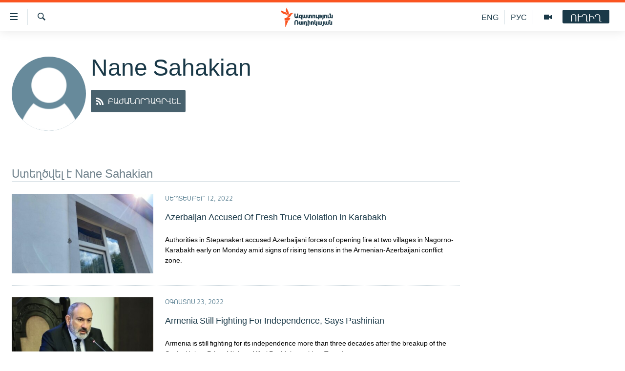

--- FILE ---
content_type: text/html; charset=utf-8
request_url: https://www.azatutyun.am/author/nane-sahakian/tyy_qv
body_size: 12698
content:

<!DOCTYPE html>
<html lang="hy" dir="ltr" class="no-js">
<head>
<link href="/Content/responsive/RFE/hy-AM/RFE-hy-AM.css?&amp;av=0.0.0.0&amp;cb=370" rel="stylesheet"/>
<script src="//tags.azatutyun.am/rferl-pangea/prod/utag.sync.js"></script> <script type='text/javascript' src='https://www.youtube.com/iframe_api' async></script>
<link rel="manifest" href="/manifest.json">
<script type="text/javascript">
//a general 'js' detection, must be on top level in <head>, due to CSS performance
document.documentElement.className = "js";
var cacheBuster = "370";
var appBaseUrl = "/";
var imgEnhancerBreakpoints = [0, 144, 256, 408, 650, 1023, 1597];
var isLoggingEnabled = false;
var isPreviewPage = false;
var isLivePreviewPage = false;
if (!isPreviewPage) {
window.RFE = window.RFE || {};
window.RFE.cacheEnabledByParam = window.location.href.indexOf('nocache=1') === -1;
const url = new URL(window.location.href);
const params = new URLSearchParams(url.search);
// Remove the 'nocache' parameter
params.delete('nocache');
// Update the URL without the 'nocache' parameter
url.search = params.toString();
window.history.replaceState(null, '', url.toString());
} else {
window.addEventListener('load', function() {
const links = window.document.links;
for (let i = 0; i < links.length; i++) {
links[i].href = '#';
links[i].target = '_self';
}
})
}
var pwaEnabled = true;
var swCacheDisabled;
</script>
<meta charset="utf-8" />
<title>Nane Sahakian - Հեղինակի մասին - Ազատություն ռ/կ</title>
<meta name="description" content="" />
<meta name="keywords" content="" />
<meta name="viewport" content="width=device-width, initial-scale=1.0" />
<meta http-equiv="X-UA-Compatible" content="IE=edge" />
<meta name="robots" content="max-image-preview:large"><meta property="fb:pages" content="141126305932755" />
<link href="https://www.azatutyun.am/author/nane-sahakian/tyy_qv" rel="canonical" />
<meta name="apple-mobile-web-app-title" content="&#171;Ազատություն&#187; ռ/կ" />
<meta name="apple-mobile-web-app-status-bar-style" content="black" />
<meta name="apple-itunes-app" content="app-id=475986784" />
<script src="/Scripts/responsive/infographics.b?v=dVbZ-Cza7s4UoO3BqYSZdbxQZVF4BOLP5EfYDs4kqEo1&amp;av=0.0.0.0&amp;cb=370"></script>
<script src="/Scripts/responsive/loader.b?v=Q26XNwrL6vJYKjqFQRDnx01Lk2pi1mRsuLEaVKMsvpA1&amp;av=0.0.0.0&amp;cb=370"></script>
<link rel="icon" type="image/svg+xml" href="/Content/responsive/RFE/img/webApp/favicon.svg" />
<link rel="alternate icon" href="/Content/responsive/RFE/img/webApp/favicon.ico" />
<link rel="mask-icon" color="#ea6903" href="/Content/responsive/RFE/img/webApp/favicon_safari.svg" />
<link rel="apple-touch-icon" sizes="152x152" href="/Content/responsive/RFE/img/webApp/ico-152x152.png" />
<link rel="apple-touch-icon" sizes="144x144" href="/Content/responsive/RFE/img/webApp/ico-144x144.png" />
<link rel="apple-touch-icon" sizes="114x114" href="/Content/responsive/RFE/img/webApp/ico-114x114.png" />
<link rel="apple-touch-icon" sizes="72x72" href="/Content/responsive/RFE/img/webApp/ico-72x72.png" />
<link rel="apple-touch-icon-precomposed" href="/Content/responsive/RFE/img/webApp/ico-57x57.png" />
<link rel="icon" sizes="192x192" href="/Content/responsive/RFE/img/webApp/ico-192x192.png" />
<link rel="icon" sizes="128x128" href="/Content/responsive/RFE/img/webApp/ico-128x128.png" />
<meta name="msapplication-TileColor" content="#ffffff" />
<meta name="msapplication-TileImage" content="/Content/responsive/RFE/img/webApp/ico-144x144.png" />
<link rel="preload" href="/Content/responsive/fonts/Arian-AMU_v1.woff2" type="font/woff2" as="font" crossorigin="anonymous" />
<link rel="alternate" type="application/rss+xml" title="RFE/RL - Top Stories [RSS]" href="/api/" />
<link rel="sitemap" type="application/rss+xml" href="/sitemap.xml" />
</head>
<body class=" nav-no-loaded cc_theme pg-author nojs-images ">
<script type="text/javascript" >
var analyticsData = {url:"",property_id:"428",page_title:"Nane Sahakian - Հեղինակի մասին - Ազատություն ռ/կ",page_type:"author",content_type:"author",subcontent_type:"author",last_modified:"2026-01-20 17:34:45Z",pub_datetime:"2026-01-20 17:34:45Z",section:"author",domain:"www.azatutyun.am",language:"Armenian",language_service:"RFERL Armenian",platform:"web",copied:"no",copied_article:"",copied_title:"",runs_js:"Yes",cms_release:"8.44.0.0.370",enviro_type:"prod",slug:"",entity:"RFE",short_language_service:"ARM",platform_short:"W",page_name:"Nane Sahakian - Հեղինակի մասին - Ազատություն ռ/կ"};
</script>
<noscript><iframe src="https://www.googletagmanager.com/ns.html?id=GTM-WXZBPZ" height="0" width="0" style="display:none;visibility:hidden"></iframe></noscript><script type="text/javascript" data-cookiecategory="analytics">
var gtmEventObject = Object.assign({}, analyticsData, {event: 'page_meta_ready'});window.dataLayer = window.dataLayer || [];window.dataLayer.push(gtmEventObject);
if (top.location === self.location) { //if not inside of an IFrame
var renderGtm = "true";
if (renderGtm === "true") {
(function(w,d,s,l,i){w[l]=w[l]||[];w[l].push({'gtm.start':new Date().getTime(),event:'gtm.js'});var f=d.getElementsByTagName(s)[0],j=d.createElement(s),dl=l!='dataLayer'?'&l='+l:'';j.async=true;j.src='//www.googletagmanager.com/gtm.js?id='+i+dl;f.parentNode.insertBefore(j,f);})(window,document,'script','dataLayer','GTM-WXZBPZ');
}
}
</script>
<!--Analytics tag js version start-->
<script type="text/javascript" data-cookiecategory="analytics">
var utag_data = Object.assign({}, analyticsData, {});
if(typeof(TealiumTagFrom)==='function' && typeof(TealiumTagSearchKeyword)==='function') {
var utag_from=TealiumTagFrom();var utag_searchKeyword=TealiumTagSearchKeyword();
if(utag_searchKeyword!=null && utag_searchKeyword!=='' && utag_data["search_keyword"]==null) utag_data["search_keyword"]=utag_searchKeyword;if(utag_from!=null && utag_from!=='') utag_data["from"]=TealiumTagFrom();}
if(window.top!== window.self&&utag_data.page_type==="snippet"){utag_data.page_type = 'iframe';}
try{if(window.top!==window.self&&window.self.location.hostname===window.top.location.hostname){utag_data.platform = 'self-embed';utag_data.platform_short = 'se';}}catch(e){if(window.top!==window.self&&window.self.location.search.includes("platformType=self-embed")){utag_data.platform = 'cross-promo';utag_data.platform_short = 'cp';}}
(function(a,b,c,d){ a="https://tags.azatutyun.am/rferl-pangea/prod/utag.js"; b=document;c="script";d=b.createElement(c);d.src=a;d.type="text/java"+c;d.async=true; a=b.getElementsByTagName(c)[0];a.parentNode.insertBefore(d,a); })();
</script>
<!--Analytics tag js version end-->
<!-- Analytics tag management NoScript -->
<noscript>
<img style="position: absolute; border: none;" src="https://ssc.azatutyun.am/b/ss/bbgprod,bbgentityrferl/1/G.4--NS/1815999301?pageName=rfe%3aarm%3aw%3aauthor%3anane%20sahakian%20-%20%d5%80%d5%a5%d5%b2%d5%ab%d5%b6%d5%a1%d5%af%d5%ab%20%d5%b4%d5%a1%d5%bd%d5%ab%d5%b6%20-%20%d4%b1%d5%a6%d5%a1%d5%bf%d5%b8%d6%82%d5%a9%d5%b5%d5%b8%d6%82%d5%b6%20%d5%bc%2f%d5%af&amp;c6=nane%20sahakian%20-%20%d5%80%d5%a5%d5%b2%d5%ab%d5%b6%d5%a1%d5%af%d5%ab%20%d5%b4%d5%a1%d5%bd%d5%ab%d5%b6%20-%20%d4%b1%d5%a6%d5%a1%d5%bf%d5%b8%d6%82%d5%a9%d5%b5%d5%b8%d6%82%d5%b6%20%d5%bc%2f%d5%af&amp;v36=8.44.0.0.370&amp;v6=D=c6&amp;g=https%3a%2f%2fwww.azatutyun.am&amp;c1=D=g&amp;v1=D=g&amp;events=event1&amp;c16=rferl%20armenian&amp;v16=D=c16&amp;ch=author&amp;c15=armenian&amp;v15=D=c15&amp;c4=author&amp;v4=D=c4&amp;v20=no&amp;c17=web&amp;v17=D=c17&amp;mcorgid=518abc7455e462b97f000101%40adobeorg&amp;server=www.azatutyun.am&amp;pageType=D=c4&amp;ns=bbg&amp;v29=D=server&amp;v25=rfe&amp;v30=428&amp;v105=D=User-Agent " alt="analytics" width="1" height="1" /></noscript>
<!-- End of Analytics tag management NoScript -->
<!--*** Accessibility links - For ScreenReaders only ***-->
<section>
<div class="sr-only">
<h2>Մատչելիության հղումներ</h2>
<ul>
<li><a href="#content" data-disable-smooth-scroll="1">Անցնել հիմնական բովանդակությանը</a></li>
<li><a href="#navigation" data-disable-smooth-scroll="1">Անցնել հիմնական մենյուին</a></li>
<li><a href="#txtHeaderSearch" data-disable-smooth-scroll="1">Որոնում</a></li>
</ul>
</div>
</section>
<div dir="ltr">
<div id="page">
<aside>
<div class="ctc-message pos-fix">
<div class="ctc-message__inner">Հղումը պատճենվել է</div>
</div>
</aside>
<div class="hdr-20 hdr-20--big">
<div class="hdr-20__inner">
<div class="hdr-20__max pos-rel">
<div class="hdr-20__side hdr-20__side--primary d-flex">
<label data-for="main-menu-ctrl" data-switcher-trigger="true" data-switch-target="main-menu-ctrl" class="burger hdr-trigger pos-rel trans-trigger" data-trans-evt="click" data-trans-id="menu">
<span class="ico ico-close hdr-trigger__ico hdr-trigger__ico--close burger__ico burger__ico--close"></span>
<span class="ico ico-menu hdr-trigger__ico hdr-trigger__ico--open burger__ico burger__ico--open"></span>
</label>
<div class="menu-pnl pos-fix trans-target" data-switch-target="main-menu-ctrl" data-trans-id="menu">
<div class="menu-pnl__inner">
<nav class="main-nav menu-pnl__item menu-pnl__item--first">
<ul class="main-nav__list accordeon" data-analytics-tales="false" data-promo-name="link" data-location-name="nav,secnav">
<li class="main-nav__item">
<a class="main-nav__item-name main-nav__item-name--link" href="/azatutyun-tv" title="Ազատություն TV" data-item-name="mobilemultimedia" >Ազատություն TV</a>
</li>
<li class="main-nav__item">
<a class="main-nav__item-name main-nav__item-name--link" href="/armenia" title="Հայաստան" data-item-name="Armenia" >Հայաստան</a>
</li>
<li class="main-nav__item">
<a class="main-nav__item-name main-nav__item-name--link" href="/z/2039" title="Քաղաքական" data-item-name="Politics" >Քաղաքական</a>
</li>
<li class="main-nav__item">
<a class="main-nav__item-name main-nav__item-name--link" href="/z/23978" title="Ընտրություններ 2026" data-item-name="election-2026" >Ընտրություններ 2026</a>
</li>
<li class="main-nav__item">
<a class="main-nav__item-name main-nav__item-name--link" href="/z/2095" title="Իրավունք" data-item-name="Right" >Իրավունք</a>
</li>
<li class="main-nav__item">
<a class="main-nav__item-name main-nav__item-name--link" href="/z/2040" title="Հասարակություն" data-item-name="Social_issues" >Հասարակություն</a>
</li>
<li class="main-nav__item">
<a class="main-nav__item-name main-nav__item-name--link" href="/economy" title="Տնտեսություն" data-item-name="Economy" >Տնտեսություն</a>
</li>
<li class="main-nav__item">
<a class="main-nav__item-name main-nav__item-name--link" href="/z/2038" title="Ղարաբաղ" data-item-name="Karabakh_problem" >Ղարաբաղ</a>
</li>
<li class="main-nav__item">
<a class="main-nav__item-name main-nav__item-name--link" href="/p/8469.html" title="Պատերազմի 6 շաբաթները" data-item-name="the-6-weeks-of-karabakh-war" >Պատերազմի 6 շաբաթները</a>
</li>
<li class="main-nav__item">
<a class="main-nav__item-name main-nav__item-name--link" href="/z/2037" title="Տարածաշրջան" data-item-name="Region" >Տարածաշրջան</a>
</li>
<li class="main-nav__item">
<a class="main-nav__item-name main-nav__item-name--link" href="/z/2081" title="Միջազգային" data-item-name="International" >Միջազգային</a>
</li>
<li class="main-nav__item">
<a class="main-nav__item-name main-nav__item-name--link" href="/z/2042" title="Մշակույթ" data-item-name="Culture" >Մշակույթ</a>
</li>
<li class="main-nav__item">
<a class="main-nav__item-name main-nav__item-name--link" href="/z/15473" title="Սպորտ" data-item-name="sport" >Սպորտ</a>
</li>
<li class="main-nav__item">
<a class="main-nav__item-name main-nav__item-name--link" href="/z/2046" title="Մեկնաբանություն" data-item-name="Commentary" >Մեկնաբանություն</a>
</li>
<li class="main-nav__item">
<a class="main-nav__item-name main-nav__item-name--link" href="/z/19729" title="ՏՏ և Ինտերնետ" data-item-name="itnews" >ՏՏ և Ինտերնետ</a>
</li>
<li class="main-nav__item">
<a class="main-nav__item-name main-nav__item-name--link" href="/z/22042" title="Կորոնավիրուս" data-item-name="coronavirus" >Կորոնավիրուս</a>
</li>
<li class="main-nav__item">
<a class="main-nav__item-name main-nav__item-name--link" href="/z/729" title="Արխիվ" data-item-name="Armenian_Archive" >Արխիվ</a>
</li>
<li class="main-nav__item">
<a class="main-nav__item-name main-nav__item-name--link" href="/z/2684" title="Տեսանյութեր" data-item-name="Videos" >Տեսանյութեր</a>
</li>
<li class="main-nav__item">
<a class="main-nav__item-name main-nav__item-name--link" href="https://www.azatutyun.am/programs/radio" title="Փոդքասթ" >Փոդքասթ</a>
</li>
</ul>
</nav>
<div class="menu-pnl__item">
<a href="https://www.azatutyun.am" class="menu-pnl__item-link" alt="Հայերեն">Հայերեն</a>
<a href="https://www.azatutyun.am/p/3171.html" class="menu-pnl__item-link" alt="English">English</a>
<a href="https://rus.azatutyun.am" class="menu-pnl__item-link" alt="Русский">Русский</a>
</div>
<div class="menu-pnl__item menu-pnl__item--social">
<h5 class="menu-pnl__sub-head">ՀԵՏԵՎԵՔ ՄԵԶ</h5>
<a href="https://facebook.com/azatutyun" title="Միացեք մեզ Facebook-ում" data-analytics-text="follow_on_facebook" class="btn btn--rounded btn--social-inverted menu-pnl__btn js-social-btn btn-facebook" target="_blank" rel="noopener">
<span class="ico ico-facebook-alt ico--rounded"></span>
</a>
<a href="https://twitter.com/azatutyunradio" title="Միացեք մեզ Twitter-ում։" data-analytics-text="follow_on_twitter" class="btn btn--rounded btn--social-inverted menu-pnl__btn js-social-btn btn-twitter" target="_blank" rel="noopener">
<span class="ico ico-twitter ico--rounded"></span>
</a>
<a href="https://www.youtube.com/azatutyunradio" title="Միացեք մեզ Youtube-ում։" data-analytics-text="follow_on_youtube" class="btn btn--rounded btn--social-inverted menu-pnl__btn js-social-btn btn-youtube" target="_blank" rel="noopener">
<span class="ico ico-youtube ico--rounded"></span>
</a>
<a href="http://t.me/azatutyuntv" title="Հետևեք մեզ Տելեգրամում" data-analytics-text="follow_on_telegram" class="btn btn--rounded btn--social-inverted menu-pnl__btn js-social-btn btn-telegram" target="_blank" rel="noopener">
<span class="ico ico-telegram ico--rounded"></span>
</a>
<a href="https://www.instagram.com/azatutyuntv/" title="Հետևեք մեզ Instagram-ում" data-analytics-text="follow_on_instagram" class="btn btn--rounded btn--social-inverted menu-pnl__btn js-social-btn btn-instagram" target="_blank" rel="noopener">
<span class="ico ico-instagram ico--rounded"></span>
</a>
</div>
<div class="menu-pnl__item">
<a href="/navigation/allsites" class="menu-pnl__item-link">
<span class="ico ico-languages "></span>
&#171;Ազատության&#187; բոլոր կայքերը
</a>
</div>
</div>
</div>
<label data-for="top-search-ctrl" data-switcher-trigger="true" data-switch-target="top-search-ctrl" class="top-srch-trigger hdr-trigger">
<span class="ico ico-close hdr-trigger__ico hdr-trigger__ico--close top-srch-trigger__ico top-srch-trigger__ico--close"></span>
<span class="ico ico-search hdr-trigger__ico hdr-trigger__ico--open top-srch-trigger__ico top-srch-trigger__ico--open"></span>
</label>
<div class="srch-top srch-top--in-header" data-switch-target="top-search-ctrl">
<div class="container">
<form action="/s" class="srch-top__form srch-top__form--in-header" id="form-topSearchHeader" method="get" role="search"><label for="txtHeaderSearch" class="sr-only">Որոնում</label>
<input type="text" id="txtHeaderSearch" name="k" placeholder="որոնման տեքստ..." accesskey="s" value="" class="srch-top__input analyticstag-event" onkeydown="if (event.keyCode === 13) { FireAnalyticsTagEventOnSearch('search', $dom.get('#txtHeaderSearch')[0].value) }" />
<button title="Որոնում" type="submit" class="btn btn--top-srch analyticstag-event" onclick="FireAnalyticsTagEventOnSearch('search', $dom.get('#txtHeaderSearch')[0].value) ">
<span class="ico ico-search"></span>
</button></form>
</div>
</div>
<a href="/" class="main-logo-link">
<img src="/Content/responsive/RFE/hy-AM/img/logo-compact.svg" class="main-logo main-logo--comp" alt="site logo">
<img src="/Content/responsive/RFE/hy-AM/img/logo.svg" class="main-logo main-logo--big" alt="site logo">
</a>
</div>
<div class="hdr-20__side hdr-20__side--secondary d-flex">
<a href="/p/3148.html" title="Ազատություն TV" class="hdr-20__secondary-item" data-item-name="video">
<span class="ico ico-video hdr-20__secondary-icon"></span>
</a>
<a href="https://rus.azatutyun.am" title="РУС" class="hdr-20__secondary-item hdr-20__secondary-item--lang" data-item-name="satellite">
РУС
</a>
<a href="/en" title="ENG" class="hdr-20__secondary-item hdr-20__secondary-item--lang" data-item-name="satellite">
ENG
</a>
<a href="/s" title="Որոնում" class="hdr-20__secondary-item hdr-20__secondary-item--search" data-item-name="search">
<span class="ico ico-search hdr-20__secondary-icon hdr-20__secondary-icon--search"></span>
</a>
<div class="hdr-20__secondary-item live-b-drop">
<div class="live-b-drop__off">
<a href="/live" class="live-b-drop__link" title="ՈՒՂԻՂ" data-item-name="live">
<span class="badge badge--live-btn badge--live-btn-off">
ՈՒՂԻՂ
</span>
</a>
</div>
<div class="live-b-drop__on hidden">
<label data-for="live-ctrl" data-switcher-trigger="true" data-switch-target="live-ctrl" class="live-b-drop__label pos-rel">
<span class="badge badge--live badge--live-btn">
ՈՒՂԻՂ
</span>
<span class="ico ico-close live-b-drop__label-ico live-b-drop__label-ico--close"></span>
</label>
<div class="live-b-drop__panel" id="targetLivePanelDiv" data-switch-target="live-ctrl"></div>
</div>
</div>
<div class="srch-bottom">
<form action="/s" class="srch-bottom__form d-flex" id="form-bottomSearch" method="get" role="search"><label for="txtSearch" class="sr-only">Որոնում</label>
<input type="search" id="txtSearch" name="k" placeholder="որոնման տեքստ..." accesskey="s" value="" class="srch-bottom__input analyticstag-event" onkeydown="if (event.keyCode === 13) { FireAnalyticsTagEventOnSearch('search', $dom.get('#txtSearch')[0].value) }" />
<button title="Որոնում" type="submit" class="btn btn--bottom-srch analyticstag-event" onclick="FireAnalyticsTagEventOnSearch('search', $dom.get('#txtSearch')[0].value) ">
<span class="ico ico-search"></span>
</button></form>
</div>
</div>
<img src="/Content/responsive/RFE/hy-AM/img/logo-print.gif" class="logo-print" alt="site logo">
<img src="/Content/responsive/RFE/hy-AM/img/logo-print_color.png" class="logo-print logo-print--color" alt="site logo">
</div>
</div>
</div>
<script>
if (document.body.className.indexOf('pg-home') > -1) {
var nav2In = document.querySelector('.hdr-20__inner');
var nav2Sec = document.querySelector('.hdr-20__side--secondary');
var secStyle = window.getComputedStyle(nav2Sec);
if (nav2In && window.pageYOffset < 150 && secStyle['position'] !== 'fixed') {
nav2In.classList.add('hdr-20__inner--big')
}
}
</script>
<div class="c-hlights c-hlights--breaking c-hlights--no-item" data-hlight-display="mobile,desktop">
<div class="c-hlights__wrap container p-0">
<div class="c-hlights__nav">
<a role="button" href="#" title="Նախորդը">
<span class="ico ico-chevron-backward m-0"></span>
<span class="sr-only">Նախորդը</span>
</a>
<a role="button" href="#" title="Հաջորդը">
<span class="ico ico-chevron-forward m-0"></span>
<span class="sr-only">Հաջորդը</span>
</a>
</div>
<span class="c-hlights__label">
<span class="">ՀՐԱՏԱՊ</span>
<span class="switcher-trigger">
<label data-for="more-less-1" data-switcher-trigger="true" class="switcher-trigger__label switcher-trigger__label--more p-b-0" title="Ավելին">
<span class="ico ico-chevron-down"></span>
</label>
<label data-for="more-less-1" data-switcher-trigger="true" class="switcher-trigger__label switcher-trigger__label--less p-b-0" title="Թաքցնել տեքստը">
<span class="ico ico-chevron-up"></span>
</label>
</span>
</span>
<ul class="c-hlights__items switcher-target" data-switch-target="more-less-1">
</ul>
</div>
</div> <div id="content">
<div class="hdr-container">
<div class="container">
<div class="row">
<div class="col-xs-12 col-md-9 pull-left bottom-offset content-offset">
<div class="c-author">
<div class="media-block">
<div class="img-wrap img-wrap--float img-wrap--xs img-wrap--t-spac">
<div class="thumb thumb1_1 rounded">
<noscript class="nojs-img">
<img src="https://gdb.rferl.org/57FEF3AC-E2B3-40B2-9521-0BE0E8D5DD4C_w100_r5.png" alt="16x9 Image" class="avatar" />
</noscript>
<img alt="16x9 Image" class="avatar" data-src="https://gdb.rferl.org/57FEF3AC-E2B3-40B2-9521-0BE0E8D5DD4C_w100_r5.png" src="" />
</div>
</div>
<div class="c-author__content">
<h1 class="title pg-title c-author__title">Nane Sahakian</h1>
<div class="c-author__btns m-t-md">
<a class="btn btn-rss btn--social" target="_blank" rel="noopener" href="/api/atyy_qvl-vomx-tpekru_qv">
<span class="ico ico-rss"></span>
<span class="btn__text">Բաժանորդագրվել</span>
</a>
</div>
</div>
</div>
</div>
</div>
</div>
</div>
</div>
<div class="container">
<div class="row">
<div class="col-xs-12 col-md-9">
<h3 class="section-head">Ստեղծվել է Nane Sahakian</h3>
<ul class=" archive-list" id="loadMoreAfter">
<li class="mb-grid archive-list__item">
<div class="media-block media-block--t-spac media-block--contain">
<a href="/a/32030089.html" class="img-wrap img-wrap--m img-wrap--block-mob img-wrap--t-spac img-wrap--size-3 img-wrap--float" title="Azerbaijan Accused Of Fresh Truce Violation In Karabakh">
<div class="thumb thumb16_9">
<noscript class="nojs-img">
<img src="https://gdb.rferl.org/009f0000-0aff-0242-4cd1-08da94c9ff64_w100_r1.jpg" alt="Nagorno-Karabakh - A bullet hole on a house in Karmir Shuka village, September 12, 2022." />
</noscript>
<img data-src="https://gdb.rferl.org/009f0000-0aff-0242-4cd1-08da94c9ff64_w66_r1.jpg" src="" alt="Nagorno-Karabakh - A bullet hole on a house in Karmir Shuka village, September 12, 2022." class=""/>
</div>
</a>
<div class="media-block__content media-block__content--h-m media-block__content--full-mob media-block__content--h">
<span class="date date--mb date--size-3 date--mb-25" >Սեպտեմբեր 12, 2022</span>
<a href="/a/32030089.html">
<h4 class="media-block__title media-block__title--size-3 media-block__title--25" title="Azerbaijan Accused Of Fresh Truce Violation In Karabakh">
Azerbaijan Accused Of Fresh Truce Violation In Karabakh
</h4>
<p class="perex perex--mb perex--size-3">Authorities in Stepanakert accused Azerbaijani forces of opening fire at two villages in Nagorno-Karabakh early on Monday amid signs of rising tensions in the Armenian-Azerbaijani conflict zone.</p>
</a>
</div>
</div>
</li>
<li class="mb-grid archive-list__item">
<div class="media-block media-block--t-spac media-block--contain">
<a href="/a/32000855.html" class="img-wrap img-wrap--m img-wrap--block-mob img-wrap--t-spac img-wrap--size-3 img-wrap--float" title="Armenia Still Fighting For Independence, Says Pashinian">
<div class="thumb thumb16_9">
<noscript class="nojs-img">
<img src="https://gdb.rferl.org/08790000-0a00-0242-adab-08da8501acd8_w100_r1.jpg" alt="Armenia - Prime Minister Nikol Pashinian speaks at a cabinet meeting in Yerevan, August 18, 2022." />
</noscript>
<img data-src="https://gdb.rferl.org/08790000-0a00-0242-adab-08da8501acd8_w66_r1.jpg" src="" alt="Armenia - Prime Minister Nikol Pashinian speaks at a cabinet meeting in Yerevan, August 18, 2022." class=""/>
</div>
</a>
<div class="media-block__content media-block__content--h-m media-block__content--full-mob media-block__content--h">
<span class="date date--mb date--size-3 date--mb-25" >Օգոստոս 23, 2022</span>
<a href="/a/32000855.html">
<h4 class="media-block__title media-block__title--size-3 media-block__title--25" title="Armenia Still Fighting For Independence, Says Pashinian">
Armenia Still Fighting For Independence, Says Pashinian
</h4>
<p class="perex perex--mb perex--size-3">Armenia is still fighting for its independence more than three decades after the breakup of the Soviet Union, Prime Minister Nikol Pashinian said on Tuesday.</p>
</a>
</div>
</div>
</li>
<li class="mb-grid archive-list__item">
<div class="media-block media-block--t-spac media-block--contain">
<a href="/a/31999381.html" class="img-wrap img-wrap--m img-wrap--block-mob img-wrap--t-spac img-wrap--size-3 img-wrap--float" title="Dead Gunman’s Family Unconvinced By Police Claims">
<div class="thumb thumb16_9">
<noscript class="nojs-img">
<img src="https://gdb.rferl.org/01320000-0aff-0242-b172-08da82c15381_w100_r1.jpg" alt="Armenia - The area around the Masis municipality building cordoned off by police, August 20, 2022" />
</noscript>
<img data-src="https://gdb.rferl.org/01320000-0aff-0242-b172-08da82c15381_w66_r1.jpg" src="" alt="Armenia - The area around the Masis municipality building cordoned off by police, August 20, 2022" class=""/>
</div>
</a>
<div class="media-block__content media-block__content--h-m media-block__content--full-mob media-block__content--h">
<span class="date date--mb date--size-3 date--mb-25" >Օգոստոս 22, 2022</span>
<a href="/a/31999381.html">
<h4 class="media-block__title media-block__title--size-3 media-block__title--25" title="Dead Gunman’s Family Unconvinced By Police Claims">
Dead Gunman’s Family Unconvinced By Police Claims
</h4>
<p class="perex perex--mb perex--size-3">Relatives of a man who died after breaking into a local government building in Armenia questioned on Monday police claims that he committed suicide during a standoff with security forces. </p>
</a>
</div>
</div>
</li>
<li class="mb-grid archive-list__item">
<div class="media-block media-block--t-spac media-block--contain">
<a href="/a/31975622.html" class="img-wrap img-wrap--m img-wrap--block-mob img-wrap--t-spac img-wrap--size-3 img-wrap--float" title="Hovannisian Blames Armenian Government For Karabakh Entry Ban">
<div class="thumb thumb16_9">
<noscript class="nojs-img">
<img src="https://gdb.rferl.org/80170000-c0a8-0242-75e5-08da76fca9cc_w100_r1.jpg" alt="Armenia - Heritage party leader Raffi Hovannisian speaks at a news conference in Yerevan, August 5, 2022. " />
</noscript>
<img data-src="https://gdb.rferl.org/80170000-c0a8-0242-75e5-08da76fca9cc_w66_r1.jpg" src="" alt="Armenia - Heritage party leader Raffi Hovannisian speaks at a news conference in Yerevan, August 5, 2022. " class=""/>
</div>
</a>
<div class="media-block__content media-block__content--h-m media-block__content--full-mob media-block__content--h">
<span class="date date--mb date--size-3 date--mb-25" >Օգոստոս 05, 2022</span>
<a href="/a/31975622.html">
<h4 class="media-block__title media-block__title--size-3 media-block__title--25" title="Hovannisian Blames Armenian Government For Karabakh Entry Ban">
Hovannisian Blames Armenian Government For Karabakh Entry Ban
</h4>
<p class="perex perex--mb perex--size-3">Raffi Hovannisian, a veteran opposition politician, on Friday again accused the Armenian government of thwarting his trip to Nagorno-Karabakh.</p>
</a>
</div>
</div>
</li>
<li class="mb-grid archive-list__item">
<div class="media-block media-block--t-spac media-block--contain">
<a href="/a/31970587.html" class="img-wrap img-wrap--m img-wrap--block-mob img-wrap--t-spac img-wrap--size-3 img-wrap--float" title="Government Official Denies Crackdown On Former Yerevan Mayor">
<div class="thumb thumb16_9">
<noscript class="nojs-img">
<img src="https://gdb.rferl.org/08ef0000-0a00-0242-18e6-08d9c564b85a_cx0_cy11_cw87_w100_r1.jpg" alt="Armenia - Mayor Hayk Marutian walks out of a session of Yerevan&#39;s municipal council shortly before it voted to oust him, December 22, 2021." />
</noscript>
<img data-src="https://gdb.rferl.org/08ef0000-0a00-0242-18e6-08d9c564b85a_cx0_cy11_cw87_w66_r1.jpg" src="" alt="Armenia - Mayor Hayk Marutian walks out of a session of Yerevan&#39;s municipal council shortly before it voted to oust him, December 22, 2021." class=""/>
</div>
</a>
<div class="media-block__content media-block__content--h-m media-block__content--full-mob media-block__content--h">
<span class="date date--mb date--size-3 date--mb-25" >Օգոստոս 02, 2022</span>
<a href="/a/31970587.html">
<h4 class="media-block__title media-block__title--size-3 media-block__title--25" title="Government Official Denies Crackdown On Former Yerevan Mayor">
Government Official Denies Crackdown On Former Yerevan Mayor
</h4>
<p class="perex perex--mb perex--size-3">The head of an Armenian government inspectorate has denied suggestions that its allegations of serious financial irregularities committed by Yerevan’s municipal administration are designed to quash former Mayor Hayk Marutian’s political ambitions.</p>
</a>
</div>
</div>
</li>
<li class="mb-grid archive-list__item">
<div class="media-block media-block--t-spac media-block--contain">
<a href="/a/31969369.html" class="img-wrap img-wrap--m img-wrap--no-mob img-wrap--t-spac img-wrap--size-3 img-wrap--float" title="Fighting Reported In Karabakh">
<div class="thumb thumb16_9">
<noscript class="nojs-img">
<img src="https://gdb.rferl.org/991e6402-c32b-4062-b3b4-f2b2b52ce66f_w100_r1.jpg" alt="ARMENIA -- An ethnic Armenian soldier stands guard flag atop a hill in northwestern Karabakh, November 25, 2020" />
</noscript>
<img data-src="https://gdb.rferl.org/991e6402-c32b-4062-b3b4-f2b2b52ce66f_w66_r1.jpg" src="" alt="ARMENIA -- An ethnic Armenian soldier stands guard flag atop a hill in northwestern Karabakh, November 25, 2020" class=""/>
</div>
</a>
<div class="media-block__content media-block__content--h-m media-block__content--full-mob media-block__content--h">
<span class="date date--mb date--size-3 date--mb-25" >Օգոստոս 01, 2022</span>
<a href="/a/31969369.html">
<h4 class="media-block__title media-block__title--size-3 media-block__title--25" title="Fighting Reported In Karabakh">
Fighting Reported In Karabakh
</h4>
<p class="perex perex--mb perex--size-3">Nagorno-Karabakh’s military on Monday accused Azerbaijani forces of launching attacks on its positions in the territory’s north and northwest.</p>
</a>
</div>
</div>
</li>
<li class="mb-grid archive-list__item">
<div class="media-block media-block--t-spac media-block--contain">
<a href="/a/31968975.html" class="img-wrap img-wrap--m img-wrap--no-mob img-wrap--t-spac img-wrap--size-3 img-wrap--float" title="Armenian Politician Barred From Entering Karabakh">
<div class="thumb thumb16_9">
<noscript class="nojs-img">
<img src="https://gdb.rferl.org/9b7d62cf-1f5c-47c0-a93a-ab9db49ce619_w100_r1.jpg" alt="Armenia - Raffi Hovannisian speaks at a news conference in Yerevan, 20 August 2018." />
</noscript>
<img data-src="https://gdb.rferl.org/9b7d62cf-1f5c-47c0-a93a-ab9db49ce619_w66_r1.jpg" src="" alt="Armenia - Raffi Hovannisian speaks at a news conference in Yerevan, 20 August 2018." class=""/>
</div>
</a>
<div class="media-block__content media-block__content--h-m media-block__content--full-mob media-block__content--h">
<span class="date date--mb date--size-3 date--mb-25" >Օգոստոս 01, 2022</span>
<a href="/a/31968975.html">
<h4 class="media-block__title media-block__title--size-3 media-block__title--25" title="Armenian Politician Barred From Entering Karabakh">
Armenian Politician Barred From Entering Karabakh
</h4>
<p class="perex perex--mb perex--size-3">Raffi Hovannisian, a veteran politician critical of Armenia’s government, was reportedly not allowed to enter Nagorno-Karabakh late on Sunday for unknown reasons.</p>
</a>
</div>
</div>
</li>
<li class="mb-grid archive-list__item">
<div class="media-block media-block--t-spac media-block--contain">
<a href="/a/31901173.html" class="img-wrap img-wrap--m img-wrap--no-mob img-wrap--t-spac img-wrap--size-3 img-wrap--float" title="Armenian Opposition To Seek No-Confidence Vote In Pashinian">
<div class="thumb thumb16_9">
<noscript class="nojs-img">
<img src="https://gdb.rferl.org/52170000-0aff-0242-d8b9-08d9bb226cea_w100_r1.jpg" alt="Armenia - Parliament deputies fromt the opposition Hayastan alliance attend a session of the National Assembly, Yerevan, August 4, 2021." />
</noscript>
<img data-src="https://gdb.rferl.org/52170000-0aff-0242-d8b9-08d9bb226cea_w66_r1.jpg" src="" alt="Armenia - Parliament deputies fromt the opposition Hayastan alliance attend a session of the National Assembly, Yerevan, August 4, 2021." class=""/>
</div>
</a>
<div class="media-block__content media-block__content--h-m media-block__content--full-mob media-block__content--h">
<span class="date date--mb date--size-3 date--mb-25" >Հունիս 16, 2022</span>
<a href="/a/31901173.html">
<h4 class="media-block__title media-block__title--size-3 media-block__title--25" title="Armenian Opposition To Seek No-Confidence Vote In Pashinian">
Armenian Opposition To Seek No-Confidence Vote In Pashinian
</h4>
<p class="perex perex--mb perex--size-3">A leader of the Armenian opposition said on Thursday that it will push for a parliamentary vote of confidence in Prime Minister Nikol Pashinian in addition to holding more street protests against him.</p>
</a>
</div>
</div>
</li>
<li class="mb-grid archive-list__item">
<div class="media-block media-block--t-spac media-block--contain">
<a href="/a/31891151.html" class="img-wrap img-wrap--m img-wrap--no-mob img-wrap--t-spac img-wrap--size-3 img-wrap--float" title="Minister Wants Action Against Opposition ‘Hooliganism’">
<div class="thumb thumb16_9">
<noscript class="nojs-img">
<img src="https://gdb.rferl.org/e1180000-0aff-0242-c0d5-08d99f9606af_w100_r1.jpg" alt="Armenia - Health Minister Anahit Avanesian speaks during a cabinet meeting in Yerevan, November 4, 2021." />
</noscript>
<img data-src="https://gdb.rferl.org/e1180000-0aff-0242-c0d5-08d99f9606af_w66_r1.jpg" src="" alt="Armenia - Health Minister Anahit Avanesian speaks during a cabinet meeting in Yerevan, November 4, 2021." class=""/>
</div>
</a>
<div class="media-block__content media-block__content--h-m media-block__content--full-mob media-block__content--h">
<span class="date date--mb date--size-3 date--mb-25" >Հունիս 09, 2022</span>
<a href="/a/31891151.html">
<h4 class="media-block__title media-block__title--size-3 media-block__title--25" title="Minister Wants Action Against Opposition ‘Hooliganism’">
Minister Wants Action Against Opposition ‘Hooliganism’
</h4>
<p class="perex perex--mb perex--size-3">Health Minister Anahit Avanesian has asked the Armenian parliament to take disciplinary action against its opposition members who staged an angry protest in her office after she praised riot police using force against anti-government protesters.</p>
</a>
</div>
</div>
</li>
<li class="mb-grid archive-list__item">
<div class="media-block media-block--t-spac media-block--contain">
<a href="/a/31505678.html" class="img-wrap img-wrap--m img-wrap--no-mob img-wrap--t-spac img-wrap--size-3 img-wrap--float" title="Karabakh Refugees Protest In Yerevan">
<div class="thumb thumb16_9">
<noscript class="nojs-img">
<img src="https://gdb.rferl.org/052e0000-0a00-0242-647d-08d98d9ad824_w100_r1.jpg" alt="Armenia - Refugees from Nagorno-Karabakh protest outside the main government builing in Yerevan, September 9, 2021." />
</noscript>
<img data-src="https://gdb.rferl.org/052e0000-0a00-0242-647d-08d98d9ad824_w66_r1.jpg" src="" alt="Armenia - Refugees from Nagorno-Karabakh protest outside the main government builing in Yerevan, September 9, 2021." class=""/>
</div>
</a>
<div class="media-block__content media-block__content--h-m media-block__content--full-mob media-block__content--h">
<span class="date date--mb date--size-3 date--mb-25" >Հոկտեմբեր 12, 2021</span>
<a href="/a/31505678.html">
<h4 class="media-block__title media-block__title--size-3 media-block__title--25" title="Karabakh Refugees Protest In Yerevan">
Karabakh Refugees Protest In Yerevan
</h4>
<p class="perex perex--mb perex--size-3">Refugees from Nagorno-Karabakh again rallied outside the main government building in Yerevan on Tuesday to accuse the Armenian authorities of neglecting their grave socioeconomic problems.</p>
</a>
</div>
</div>
</li>
<li class="mb-grid archive-list__item">
<div class="media-block media-block--t-spac media-block--contain">
<a href="/a/31360551.html" class="img-wrap img-wrap--m img-wrap--no-mob img-wrap--t-spac img-wrap--size-3 img-wrap--float" title="UAE’s Air Arabia To Launch Major Airline In Armenia">
<div class="thumb thumb16_9">
<noscript class="nojs-img">
<img src="https://gdb.rferl.org/5f0fcf7d-438c-4928-8d03-69290bb1c7e3_w100_r1.jpg" alt="Armenia - Sheikh Abdullah Bin Mohammed Al Thani, chairman of the Air Arabia airline, at a meeting with Armenian Prime Minister Nikol Pashinian, Yerevan, July 14, 2021." />
</noscript>
<img data-src="https://gdb.rferl.org/5f0fcf7d-438c-4928-8d03-69290bb1c7e3_w66_r1.jpg" src="" alt="Armenia - Sheikh Abdullah Bin Mohammed Al Thani, chairman of the Air Arabia airline, at a meeting with Armenian Prime Minister Nikol Pashinian, Yerevan, July 14, 2021." class=""/>
</div>
</a>
<div class="media-block__content media-block__content--h-m media-block__content--full-mob media-block__content--h">
<span class="date date--mb date--size-3 date--mb-25" >Հուլիս 15, 2021</span>
<a href="/a/31360551.html">
<h4 class="media-block__title media-block__title--size-3 media-block__title--25" title="UAE’s Air Arabia To Launch Major Airline In Armenia">
UAE’s Air Arabia To Launch Major Airline In Armenia
</h4>
<p class="perex perex--mb perex--size-3">The United Arab Emirates-based carrier Air Arabia and an Armenian state agency have announced plans to jointly launch a low-cost “national airline” in Armenia.</p>
</a>
</div>
</div>
</li>
<li class="mb-grid archive-list__item">
<div class="media-block media-block--t-spac media-block--contain">
<a href="/a/31355011.html" class="img-wrap img-wrap--m img-wrap--no-mob img-wrap--t-spac img-wrap--size-3 img-wrap--float" title="Former Security Chief Gets New Post">
<div class="thumb thumb16_9">
<noscript class="nojs-img">
<img src="https://gdb.rferl.org/eb5b918a-5fd0-42b9-bbec-f3dd62e2a7c6_w100_r1.jpg" alt="Armenia - Argishti Kyaramian, the newly appointed head of Armenia&#39;s Investigative Committee, July 12, 2021." />
</noscript>
<img data-src="https://gdb.rferl.org/eb5b918a-5fd0-42b9-bbec-f3dd62e2a7c6_w66_r1.jpg" src="" alt="Armenia - Argishti Kyaramian, the newly appointed head of Armenia&#39;s Investigative Committee, July 12, 2021." class=""/>
</div>
</a>
<div class="media-block__content media-block__content--h-m media-block__content--full-mob media-block__content--h">
<span class="date date--mb date--size-3 date--mb-25" >Հուլիս 12, 2021</span>
<a href="/a/31355011.html">
<h4 class="media-block__title media-block__title--size-3 media-block__title--25" title="Former Security Chief Gets New Post">
Former Security Chief Gets New Post
</h4>
<p class="perex perex--mb perex--size-3">A 30-year-old official who was sacked as head of Armenia’s National Security Service (NSS) during last year’s war in Nagorno-Karabakh was named on Monday to run another law-enforcement agency.</p>
</a>
</div>
</div>
</li>
<li class="mb-grid archive-list__item">
<div class="media-block media-block--t-spac media-block--contain">
<a href="/a/31324352.html" class="img-wrap img-wrap--m img-wrap--no-mob img-wrap--t-spac img-wrap--size-3 img-wrap--float" title="Pashinian Touts Armenia’s ‘Democratic’ Elections">
<div class="thumb thumb16_9">
<noscript class="nojs-img">
<img src="https://gdb.rferl.org/54054a3c-5e6b-42bc-811c-fd6b85b840a1_cx0_cy10_cw0_w100_r1.jpg" alt="ARMENIA -- Armenian acting Prime Minister Nikol Pashinian delivers a speech during a rally in central Yerevan, June 21, 2021" />
</noscript>
<img data-src="https://gdb.rferl.org/54054a3c-5e6b-42bc-811c-fd6b85b840a1_cx0_cy10_cw0_w66_r1.jpg" src="" alt="ARMENIA -- Armenian acting Prime Minister Nikol Pashinian delivers a speech during a rally in central Yerevan, June 21, 2021" class=""/>
</div>
</a>
<div class="media-block__content media-block__content--h-m media-block__content--full-mob media-block__content--h">
<span class="date date--mb date--size-3 date--mb-25" >Հունիս 24, 2021</span>
<a href="/a/31324352.html">
<h4 class="media-block__title media-block__title--size-3 media-block__title--25" title="Pashinian Touts Armenia’s ‘Democratic’ Elections">
Pashinian Touts Armenia’s ‘Democratic’ Elections
</h4>
<p class="perex perex--mb perex--size-3">Prime Minister Nikol Pashinian insisted on Thursday that the weekend general elections in Armenia won by his party were free and fair.</p>
</a>
</div>
</div>
</li>
<li class="mb-grid archive-list__item">
<div class="media-block media-block--t-spac media-block--contain">
<a href="/a/31229865.html" class="img-wrap img-wrap--m img-wrap--no-mob img-wrap--t-spac img-wrap--size-3 img-wrap--float" title="Pashinian Decries Slow Pace Of COVID-19 Vaccination In Armenia">
<div class="thumb thumb16_9">
<noscript class="nojs-img">
<img src="https://gdb.rferl.org/a11fd65f-5096-41b0-b8ea-b81fd66fb456_w100_r1.jpg" alt="Armenia - Armenian Health Minister Anahit Avanesian is vaccinated against COVID-19 in Yerevan, April 28, 2021" />
</noscript>
<img data-src="https://gdb.rferl.org/a11fd65f-5096-41b0-b8ea-b81fd66fb456_w66_r1.jpg" src="" alt="Armenia - Armenian Health Minister Anahit Avanesian is vaccinated against COVID-19 in Yerevan, April 28, 2021" class=""/>
</div>
</a>
<div class="media-block__content media-block__content--h-m media-block__content--full-mob media-block__content--h">
<span class="date date--mb date--size-3 date--mb-25" >Ապրիլ 29, 2021</span>
<a href="/a/31229865.html">
<h4 class="media-block__title media-block__title--size-3 media-block__title--25" title="Pashinian Decries Slow Pace Of COVID-19 Vaccination In Armenia">
Pashinian Decries Slow Pace Of COVID-19 Vaccination In Armenia
</h4>
<p class="perex perex--mb perex--size-3">Prime Minister Nikol Pashinian complained on Thursday about a lack of progress in the Armenian government’s vaccination campaign against COVID-19, telling his ministers to get vaccine shots and thus set an example to skeptical citizens.</p>
</a>
</div>
</div>
</li>
<li class="mb-grid archive-list__item">
<div class="media-block media-block--t-spac media-block--contain">
<a href="/a/31199835.html" class="img-wrap img-wrap--m img-wrap--no-mob img-wrap--t-spac img-wrap--size-3 img-wrap--float" title="Armenian President Objects To ‘Unconstitutional’ Bill On Courts">
<div class="thumb thumb16_9">
<noscript class="nojs-img">
<img src="https://gdb.rferl.org/6b3cff3d-7061-421a-9af8-027398926f31_w100_r1.jpg" alt="Armenia - President Armen Sarkissian at a meeting in Yerevan, March 26, 2021." />
</noscript>
<img data-src="https://gdb.rferl.org/6b3cff3d-7061-421a-9af8-027398926f31_w66_r1.jpg" src="" alt="Armenia - President Armen Sarkissian at a meeting in Yerevan, March 26, 2021." class=""/>
</div>
</a>
<div class="media-block__content media-block__content--h-m media-block__content--full-mob media-block__content--h">
<span class="date date--mb date--size-3 date--mb-25" >Ապրիլ 12, 2021</span>
<a href="/a/31199835.html">
<h4 class="media-block__title media-block__title--size-3 media-block__title--25" title="Armenian President Objects To ‘Unconstitutional’ Bill On Courts">
Armenian President Objects To ‘Unconstitutional’ Bill On Courts
</h4>
<p class="perex perex--mb perex--size-3">President Armen Sarkissian has refused to sign into law a government-backed bill which Armenian opposition groups regard as a threat to judicial independence. </p>
</a>
</div>
</div>
</li>
<li class="mb-grid archive-list__item">
<div class="media-block media-block--t-spac media-block--contain">
<a href="/a/31193419.html" class="img-wrap img-wrap--m img-wrap--no-mob img-wrap--t-spac img-wrap--size-3 img-wrap--float" title="Armenia Gets Russian Coronavirus Vaccine">
<div class="thumb thumb16_9">
<noscript class="nojs-img">
<img src="https://gdb.rferl.org/70222b8d-81f2-453e-9788-71a0a35baf54_w100_r1.jpg" alt="Armenia - Boxes containing Sputnik V coronavirus vaccine are unloaded from a Russian transport plane at Zvartnots airport, Yerevan, April 8, 2021. (Photo by the Russian Embassy in Armenia)" />
</noscript>
<img data-src="https://gdb.rferl.org/70222b8d-81f2-453e-9788-71a0a35baf54_w66_r1.jpg" src="" alt="Armenia - Boxes containing Sputnik V coronavirus vaccine are unloaded from a Russian transport plane at Zvartnots airport, Yerevan, April 8, 2021. (Photo by the Russian Embassy in Armenia)" class=""/>
</div>
</a>
<div class="media-block__content media-block__content--h-m media-block__content--full-mob media-block__content--h">
<span class="date date--mb date--size-3 date--mb-25" >Ապրիլ 08, 2021</span>
<a href="/a/31193419.html">
<h4 class="media-block__title media-block__title--size-3 media-block__title--25" title="Armenia Gets Russian Coronavirus Vaccine">
Armenia Gets Russian Coronavirus Vaccine
</h4>
<p class="perex perex--mb perex--size-3">Armenia received the first major batch of Russia’s Sputnik V coronavirus vaccine early on Thursday.</p>
</a>
</div>
</div>
</li>
<li class="mb-grid archive-list__item">
<div class="media-block media-block--t-spac media-block--contain">
<a href="/a/31145365.html" class="img-wrap img-wrap--m img-wrap--no-mob img-wrap--t-spac img-wrap--size-3 img-wrap--float" title="Armenian President Refuses To Confirm New Army Chief (UPDATED)">
<div class="thumb thumb16_9">
<noscript class="nojs-img">
<img src="https://gdb.rferl.org/57f4d5ea-9e29-43fa-9ef3-670952a4675f_w100_r1.jpg" alt="Armenia -- General Artak Davtian inspects Armenian troops deployed in Tavush province." />
</noscript>
<img data-src="https://gdb.rferl.org/57f4d5ea-9e29-43fa-9ef3-670952a4675f_w66_r1.jpg" src="" alt="Armenia -- General Artak Davtian inspects Armenian troops deployed in Tavush province." class=""/>
</div>
</a>
<div class="media-block__content media-block__content--h-m media-block__content--full-mob media-block__content--h">
<span class="date date--mb date--size-3 date--mb-25" >Մարտ 11, 2021</span>
<a href="/a/31145365.html">
<h4 class="media-block__title media-block__title--size-3 media-block__title--25" title="Armenian President Refuses To Confirm New Army Chief (UPDATED)">
Armenian President Refuses To Confirm New Army Chief (UPDATED)
</h4>
<p class="perex perex--mb perex--size-3">President Armen Sarkissian refused on Thursday to appoint a new chief of the Armenian army’s General Staff nominated by Prime Minister Nikol Pashinian.</p>
</a>
</div>
</div>
</li>
<li class="mb-grid archive-list__item">
<div class="media-block media-block--t-spac media-block--contain">
<a href="/a/31104353.html" class="img-wrap img-wrap--m img-wrap--no-mob img-wrap--t-spac img-wrap--size-3 img-wrap--float" title="Russian Border Guards Beef Up Deployment In Armenian Region">
<div class="thumb thumb16_9">
<noscript class="nojs-img">
<img src="https://gdb.rferl.org/fc80a268-e75b-422b-8e7d-49e0d7dec853_cx0_cy4_cw91_w100_r1.jpg" alt="A Russian military post on a highway running along the Armenian-Azerbaijani border." />
</noscript>
<img data-src="https://gdb.rferl.org/fc80a268-e75b-422b-8e7d-49e0d7dec853_cx0_cy4_cw91_w66_r1.jpg" src="" alt="A Russian military post on a highway running along the Armenian-Azerbaijani border." class=""/>
</div>
</a>
<div class="media-block__content media-block__content--h-m media-block__content--full-mob media-block__content--h">
<span class="date date--mb date--size-3 date--mb-25" >Փետրվար 15, 2021</span>
<a href="/a/31104353.html">
<h4 class="media-block__title media-block__title--size-3 media-block__title--25" title="Russian Border Guards Beef Up Deployment In Armenian Region">
Russian Border Guards Beef Up Deployment In Armenian Region
</h4>
<p class="perex perex--mb perex--size-3">Russian border guards reportedly set up an additional post on Armenia’s border with Azerbaijan at the weekend after what Armenian officials described as gunshots fired by Azerbaijani forces.</p>
</a>
</div>
</div>
</li>
<li class="mb-grid archive-list__item">
<div class="media-block media-block--t-spac media-block--contain">
<a href="/a/31098313.html" class="img-wrap img-wrap--m img-wrap--no-mob img-wrap--t-spac img-wrap--size-3 img-wrap--float" title="Armenian Parliament Approves Heavier Fines For Defamation">
<div class="thumb thumb16_9">
<noscript class="nojs-img">
<img src="https://gdb.rferl.org/89b9fa17-7f53-45a3-ad38-f8453cae6474_w100_r1.png" alt="Armenia - Deputy parliament speaker Alen Simonian speaks to journalists, January 30, 2020" />
</noscript>
<img data-src="https://gdb.rferl.org/89b9fa17-7f53-45a3-ad38-f8453cae6474_w66_r1.png" src="" alt="Armenia - Deputy parliament speaker Alen Simonian speaks to journalists, January 30, 2020" class=""/>
</div>
</a>
<div class="media-block__content media-block__content--h-m media-block__content--full-mob media-block__content--h">
<span class="date date--mb date--size-3 date--mb-25" >Փետրվար 11, 2021</span>
<a href="/a/31098313.html">
<h4 class="media-block__title media-block__title--size-3 media-block__title--25" title="Armenian Parliament Approves Heavier Fines For Defamation">
Armenian Parliament Approves Heavier Fines For Defamation
</h4>
<p class="perex perex--mb perex--size-3">Ignoring strong objections from press freedom groups, the Armenian parliament approved on Thursday a fivefold increase in maximum legal fines set for defamation.</p>
</a>
</div>
</div>
</li>
<li class="mb-grid archive-list__item">
<div class="media-block media-block--t-spac media-block--contain">
<a href="/a/31004105.html" class="img-wrap img-wrap--m img-wrap--no-mob img-wrap--t-spac img-wrap--size-3 img-wrap--float" title="Baku Accused Of Continuing ‘Provocations’ In Karabakh">
<div class="thumb thumb16_9">
<noscript class="nojs-img">
<img src="https://gdb.rferl.org/db9fd6b2-91ab-4785-928a-f2d78d348243_w100_r1.jpg" alt="NAGORNO-KARABAKH -- An Azeri military truck drives drives along a street in Hadrut town, November 25, 2020" />
</noscript>
<img data-src="https://gdb.rferl.org/db9fd6b2-91ab-4785-928a-f2d78d348243_w66_r1.jpg" src="" alt="NAGORNO-KARABAKH -- An Azeri military truck drives drives along a street in Hadrut town, November 25, 2020" class=""/>
</div>
</a>
<div class="media-block__content media-block__content--h-m media-block__content--full-mob media-block__content--h">
<span class="date date--mb date--size-3 date--mb-25" >Դեկտեմբեր 16, 2020</span>
<a href="/a/31004105.html">
<h4 class="media-block__title media-block__title--size-3 media-block__title--25" title="Baku Accused Of Continuing ‘Provocations’ In Karabakh">
Baku Accused Of Continuing ‘Provocations’ In Karabakh
</h4>
<p class="perex perex--mb perex--size-3">Nagorno-Karabakh’s Armenian-backed leadership accused Azerbaijan on Wednesday of continuing to violate a Russian-brokered ceasefire after dozens of Armenian soldiers were taken prisoner in Karabakh’s southwest.</p>
</a>
</div>
</div>
</li>
</ul>
<p class="buttons buttons--archive ta-c ">
<a class="btn link-showMore btn__text" data-ajax="true" data-ajax-method="GET" data-ajax-mode="after" data-ajax-update="#loadMoreAfter" data-ajax-url="/author/nane-sahakian/tyy_qv/p2" href="/author/nane-sahakian/tyy_qv/p2" title="Բեռնել ավելին">Բեռնել ավելին</a>
</p>
</div>
</div>
</div>
</div>
<footer role="contentinfo">
<div id="foot" class="foot">
<div class="container">
<div class="foot-nav collapsed" id="foot-nav">
<div class="menu">
<ul class="items">
<li class="socials block-socials">
<span class="handler" id="socials-handler">
ՀԵՏԵՎԵՔ ՄԵԶ
</span>
<div class="inner">
<ul class="subitems follow">
<li>
<a href="https://facebook.com/azatutyun" title="Միացեք մեզ Facebook-ում" data-analytics-text="follow_on_facebook" class="btn btn--rounded js-social-btn btn-facebook" target="_blank" rel="noopener">
<span class="ico ico-facebook-alt ico--rounded"></span>
</a>
</li>
<li>
<a href="https://twitter.com/azatutyunradio" title="Միացեք մեզ Twitter-ում։" data-analytics-text="follow_on_twitter" class="btn btn--rounded js-social-btn btn-twitter" target="_blank" rel="noopener">
<span class="ico ico-twitter ico--rounded"></span>
</a>
</li>
<li>
<a href="https://www.youtube.com/azatutyunradio" title="Միացեք մեզ Youtube-ում։" data-analytics-text="follow_on_youtube" class="btn btn--rounded js-social-btn btn-youtube" target="_blank" rel="noopener">
<span class="ico ico-youtube ico--rounded"></span>
</a>
</li>
<li>
<a href="http://t.me/azatutyuntv" title="Հետևեք մեզ Տելեգրամում" data-analytics-text="follow_on_telegram" class="btn btn--rounded js-social-btn btn-telegram" target="_blank" rel="noopener">
<span class="ico ico-telegram ico--rounded"></span>
</a>
</li>
<li>
<a href="https://www.instagram.com/azatutyuntv/" title="Հետևեք մեզ Instagram-ում" data-analytics-text="follow_on_instagram" class="btn btn--rounded js-social-btn btn-instagram" target="_blank" rel="noopener">
<span class="ico ico-instagram ico--rounded"></span>
</a>
</li>
<li>
<a href="/rssfeeds" title="RSS" data-analytics-text="follow_on_rss" class="btn btn--rounded js-social-btn btn-rss" >
<span class="ico ico-rss ico--rounded"></span>
</a>
</li>
<li>
<a href="/podcasts" title="Podcast" data-analytics-text="follow_on_podcast" class="btn btn--rounded js-social-btn btn-podcast" >
<span class="ico ico-podcast ico--rounded"></span>
</a>
</li>
</ul>
</div>
</li>
<li class="block-primary collapsed collapsible item">
<span class="handler">
Մուլտիմեդիա
<span title="close tab" class="ico ico-chevron-up"></span>
<span title="open tab" class="ico ico-chevron-down"></span>
<span title="add" class="ico ico-plus"></span>
<span title="remove" class="ico ico-minus"></span>
</span>
<div class="inner">
<ul class="subitems">
<li class="subitem">
<a class="handler" href="/azatutyun-tv" title="Ազատություն TV" >Ազատություն TV</a>
</li>
<li class="subitem">
<a class="handler" href="/z/2684" title="Տեսանյութեր" >Տեսանյութեր</a>
</li>
<li class="subitem">
<a class="handler" href="/z/3141" title="Լրատվական" >Լրատվական</a>
</li>
<li class="subitem">
<a class="handler" href="/z/16736" title="Կիրակնօրյա" >Կիրակնօրյա</a>
</li>
<li class="subitem">
<a class="handler" href="/programindex.html" title="Ռադիոծրագրեր" >Ռադիոծրագրեր</a>
</li>
<li class="subitem">
<a class="handler" href="/z/2060" title="Առավոտյան ծրագիր" >Առավոտյան ծրագիր</a>
</li>
<li class="subitem">
<a class="handler" href="/z/2061" title="Ցերեկային ծրագիր" >Ցերեկային ծրագիր</a>
</li>
<li class="subitem">
<a class="handler" href="/z/2062" title="Երեկոյան ծրագիր" >Երեկոյան ծրագիր</a>
</li>
</ul>
</div>
</li>
<li class="block-primary collapsed collapsible item">
<span class="handler">
Բաժիններ
<span title="close tab" class="ico ico-chevron-up"></span>
<span title="open tab" class="ico ico-chevron-down"></span>
<span title="add" class="ico ico-plus"></span>
<span title="remove" class="ico ico-minus"></span>
</span>
<div class="inner">
<ul class="subitems">
<li class="subitem">
<a class="handler" href="/news" title="Լուրեր" >Լուրեր</a>
</li>
<li class="subitem">
<a class="handler" href="/z/2039" title="Քաղաքական" >Քաղաքական</a>
</li>
<li class="subitem">
<a class="handler" href="/z/2095" title="Իրավունք" >Իրավունք</a>
</li>
<li class="subitem">
<a class="handler" href="/economy" title="Տնտեսություն" >Տնտեսություն</a>
</li>
<li class="subitem">
<a class="handler" href="/z/2040" title="Հասարակություն" >Հասարակություն</a>
</li>
<li class="subitem">
<a class="handler" href="/z/2038" title="Ղարաբաղյան խնդիր" >Ղարաբաղյան խնդիր</a>
</li>
<li class="subitem">
<a class="handler" href="/z/2037" title="Տարածաշրջան" >Տարածաշրջան</a>
</li>
<li class="subitem">
<a class="handler" href="/z/2081" title="Միջազգային" >Միջազգային</a>
</li>
<li class="subitem">
<a class="handler" href="/z/19729" title="ՏՏ և Ինտերնետ" >ՏՏ և Ինտերնետ</a>
</li>
<li class="subitem">
<a class="handler" href="/z/2042" title="Մշակույթ" >Մշակույթ</a>
</li>
<li class="subitem">
<a class="handler" href="/z/729" title="Արխիվ" >Արխիվ</a>
</li>
</ul>
</div>
</li>
<li class="block-secondary collapsed collapsible item">
<span class="handler">
Մեր մասին
<span title="close tab" class="ico ico-chevron-up"></span>
<span title="open tab" class="ico ico-chevron-down"></span>
<span title="add" class="ico ico-plus"></span>
<span title="remove" class="ico ico-minus"></span>
</span>
<div class="inner">
<ul class="subitems">
<li class="subitem">
<a class="handler" href="/p/3151.html" title="&#171;Ազատություն&#187; ռ/կ" >&#171;Ազատություն&#187; ռ/կ</a>
</li>
<li class="subitem">
<a class="handler" href="/contact-us" title="Կապը մեզ հետ" >Կապը մեզ հետ</a>
</li>
<li class="subitem">
<a class="handler" href="/subscribe.html" title="Բաժանորդագրվել էլ-փոստով" >Բաժանորդագրվել էլ-փոստով</a>
</li>
<li class="subitem">
<a class="handler" href="/p/6707.html" title="Հայտարարություններ" >Հայտարարություններ</a>
</li>
<li class="subitem">
<a class="handler" href="https://www.azatutyun.am/userupload.html" title="Ականատես" >Ականատես</a>
</li>
</ul>
</div>
</li>
</ul>
</div>
</div>
<div class="foot__item foot__item--copyrights">
<p class="copyright">«Ազատ Եվրոպա/Ազատություն» ռադիոկայան © 2026</p>
</div>
</div>
</div>
</footer> </div>
</div>
<script src="https://cdn.onesignal.com/sdks/web/v16/OneSignalSDK.page.js" defer></script>
<script>
if (!isPreviewPage) {
window.OneSignalDeferred = window.OneSignalDeferred || [];
OneSignalDeferred.push(function(OneSignal) {
OneSignal.init({
appId: "30d51060-fe3e-40b0-9f6e-c12696163c34",
});
});
}
</script> <script defer src="/Scripts/responsive/serviceWorkerInstall.js?cb=370"></script>
<script type="text/javascript">
// opera mini - disable ico font
if (navigator.userAgent.match(/Opera Mini/i)) {
document.getElementsByTagName("body")[0].className += " can-not-ff";
}
// mobile browsers test
if (typeof RFE !== 'undefined' && RFE.isMobile) {
if (RFE.isMobile.any()) {
document.getElementsByTagName("body")[0].className += " is-mobile";
}
else {
document.getElementsByTagName("body")[0].className += " is-not-mobile";
}
}
</script>
<script src="/conf.js?x=370" type="text/javascript"></script>
<div class="responsive-indicator">
<div class="visible-xs-block">XS</div>
<div class="visible-sm-block">SM</div>
<div class="visible-md-block">MD</div>
<div class="visible-lg-block">LG</div>
</div>
<script type="text/javascript">
var bar_data = {
"apiId": "91871",
"apiType": "8",
"isEmbedded": "0",
"culture": "hy-AM",
"cookieName": "cmsLoggedIn",
"cookieDomain": "www.azatutyun.am"
};
</script>
<div id="scriptLoaderTarget" style="display:none;contain:strict;"></div>
</body>
</html>